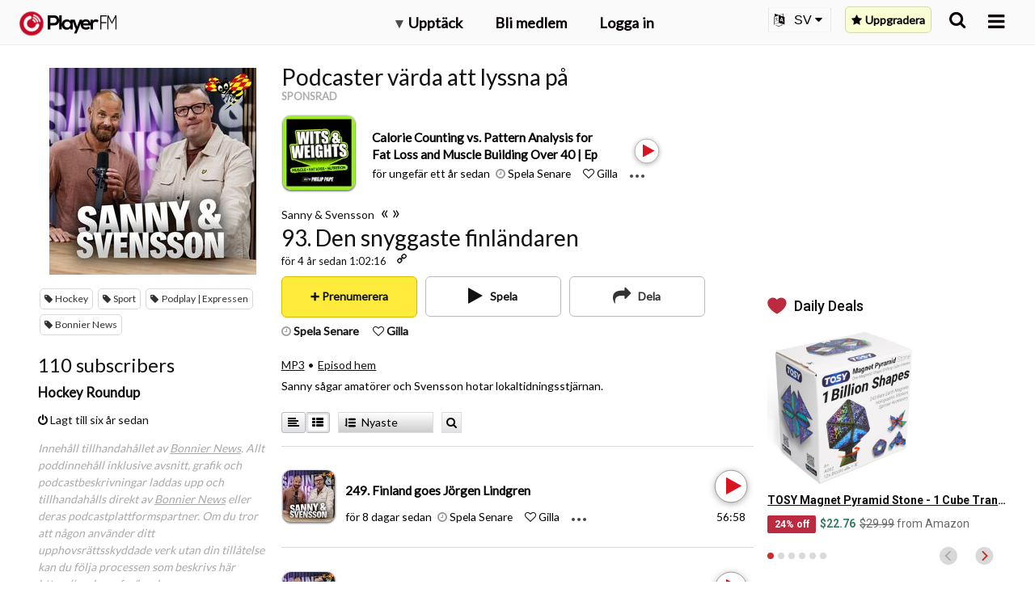

--- FILE ---
content_type: text/html; charset=utf-8
request_url: https://sv.player.fm/series/sanny-svensson/channels
body_size: -498
content:
<div class='page-title'>
Player FM - Internet Radio Done Right
</div>
<h3>110 subscribers</h3>
<p></p>
<div class='section channelSection'>
<div class='channelList inlined'>
<div class='channel article mini inlined with-link' data-channel-type='subscription' data-hybrid-id='588' data-id='588' data-owner-id='3' data-owner-name='featured' data-slug='hockey-roundup' data-title='Hockey Roundup' data-track-position>
<span class='control-icons'>


</span>
<a class="link channel-title" data-type="html" data-remote="true" href="/featured/hockey-roundup">Hockey Roundup</a>
</div>

</div>
</div>

<p></p>
<div class='added-info'>
<div class='when-manager-rights'>
<i class="fa fa-check"></i>
Checked 5d ago
<br>
</div>
<i class="fa fa-power-off"></i>
Lagt till six år sedan
</div>



--- FILE ---
content_type: image/svg+xml
request_url: https://imagehost.player.fm/icons/general/search.svg
body_size: -147
content:
<svg width="16" height="16" viewBox="0 0 16 16" fill="none" xmlns="http://www.w3.org/2000/svg">
    <path fill-rule="evenodd" clip-rule="evenodd" d="m15.882 15.551-.33.331a.4.4 0 0 1-.567 0l-3.221-3.197a.412.412 0 0 1-.117-.285v-.34a6.915 6.915 0 0 1-4.708 1.845C3.106 13.905 0 10.793 0 6.952 0 3.112 3.106 0 6.94 0c3.833 0 6.939 3.112 6.939 6.952 0 1.822-.7 3.476-1.845 4.716h.343c.107 0 .207.04.284.117l3.221 3.198a.402.402 0 0 1 0 .568zM1.068 6.952a5.873 5.873 0 1 0 11.744 0 5.873 5.873 0 1 0-11.744 0z" fill="#C90925"/>
</svg>


--- FILE ---
content_type: image/svg+xml
request_url: https://imagehost.player.fm/icons/general/home_red.svg
body_size: 106
content:
<svg width="30" height="30" viewBox="0 0 30 30" fill="none" xmlns="http://www.w3.org/2000/svg">
    <path d="M20.442 7h-2.093a.419.419 0 0 0-.419.419v.049l2.93 2.344V7.42A.419.419 0 0 0 20.442 7z" fill="#C90925"/>
    <path fill-rule="evenodd" clip-rule="evenodd" d="m22.326 13.665.654.523a.628.628 0 0 0 .784-.98l-6.803-5.443a3.14 3.14 0 0 0-3.922 0l-6.803 5.442a.628.628 0 0 0 .784.981l.654-.523v8.614H6.628a.628.628 0 0 0 0 1.256h16.744a.628.628 0 1 0 0-1.256h-1.046v-8.614zM15.04 15.58c.557 0 1.037 0 1.42.052.412.055.807.18 1.127.5.32.32.445.715.5 1.126.048.36.051.804.052 1.317V22.28h-1.256v-3.558c0-.61-.002-1.004-.04-1.294-.037-.273-.096-.358-.144-.406-.048-.048-.133-.107-.406-.143-.29-.04-.684-.04-1.294-.04s-1.004 0-1.294.04c-.273.036-.358.095-.406.143-.048.048-.107.133-.143.406-.04.29-.04.684-.04 1.294v3.558H11.86v-3.6c0-.556 0-1.036.052-1.42.055-.411.18-.806.5-1.126.32-.32.715-.445 1.126-.5.384-.052.864-.052 1.42-.052h.083z" fill="#C90925"/>
</svg>


--- FILE ---
content_type: image/svg+xml
request_url: https://imagehost.player.fm/icons/general/plus_red.svg
body_size: -303
content:
<svg width="10" height="10" viewBox="0 0 10 10" fill="none" xmlns="http://www.w3.org/2000/svg">
<path fill-rule="evenodd" clip-rule="evenodd" d="M4.16667 5.83333V10H5.83333V5.83333H10V4.16667H5.83333V0H4.16667V4.16667H0V5.83333H4.16667Z" fill="#D1213B"/>
</svg>
